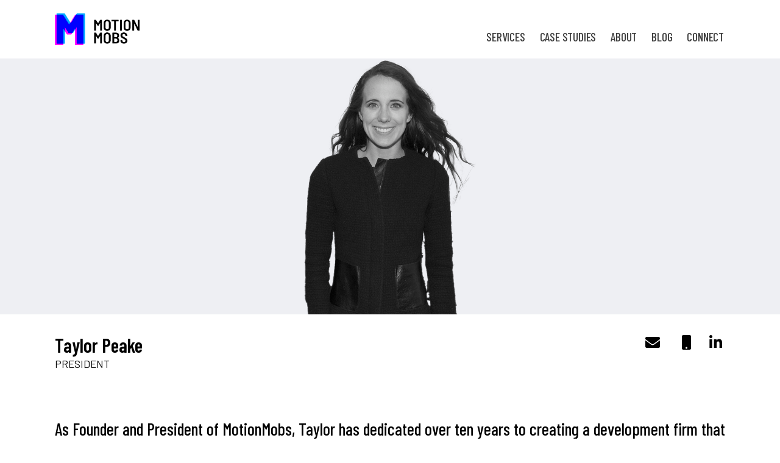

--- FILE ---
content_type: text/css
request_url: https://mm2022.mm.dev/wp-content/themes/hello-theme-child-master/style.css?ver=1.0.0
body_size: 1893
content:
/* 
Theme Name: Hello Elementor Child
Theme URI: https://github.com/elementor/hello-theme/
Description: Hello Elementor Child is a child theme of Hello Elementor, created by Elementor team
Author: Elementor Team
Author URI: https://elementor.com/
Template: hello-elementor
Version: 1.0.1
Text Domain: hello-elementor-child
License: GNU General Public License v3 or later.
License URI: https://www.gnu.org/licenses/gpl-3.0.html
Tags: flexible-header, custom-colors, custom-menu, custom-logo, editor-style, featured-images, rtl-language-support, threaded-comments, translation-ready
*/
@import url('https://fonts.googleapis.com/css2?family=Barlow&display=swap');
* {
	font-family: 'Barlow';
}
#mm__article__content *,
#mm__article__meta * {
    font-family: 'Barlow';
	font-size: 16px;
}

#mm__article__content h2 {
    font-weight: bolder;
    font-size: 20px;
}

#mm__article__content h3 {
    font-weight: bolder;
    font-size: 18px;
}

#btn-3d {
    display: inline-block;
    appearance: none;
    border: none;
    background: #0E0AEB;
    color: #ffffff;
    text-transform: uppercase;
    cursor: pointer;
    transition: 0.1s all ease-in;
    margin-top: 1rem;
}

#btn-3d:hover {
    box-shadow: 3px 3px 0 #bc3f67, -3px -3px 0 #65a7f2;
}

.btn-3d {
	display: inline-block;
	appearance: none;
	border: none;
	background: #0E0AEB;
	color: #ffffff;
	text-transform: uppercase;
	padding: 0.6em 1.25em;
	box-shadow: 3px 3px 0 #bc3f67, -3px -3px 0 #65A7F2;
	cursor: pointer;
	transition: 0.1s all ease-in;
	font-family: "Barlow";
	font-size: 0.75em;
	font-weight: 500;
}

.btn-3d:hover,
.btn-3d:focus {
	box-shadow: -4px -2px 0 #65a7f2, 4px 2px 0 #cc41e3;
	background: #0E0AEB;
	color: #ffffff;
}

.mm__service__list {
    background: #EAECF0;
    display: flex;
    justify-content: center;
    margin-bottom: .15em;
    padding: 2em 0;
    color: #000000 !important;
    transition: 0.2s all linear;
}

.mm__service__list:hover,
.mm__service__list:focus {
    background: #0e0af4;
    color: #ffffff !important;
}

.mm__service__list>div {
    display: flex;
    justify-content: space-between;
    align-items: center;
	max-width: 1120px;
	width: 100%;
    padding: 0 0.5em;
}

.mm__service__list__title {
    font-size: 24px;
    font-weight: 600;
    font-family: 'Barlow Condensed';
}

.mm__service__list__title__icon {
	display: inline-block;
	width: 2em;
	text-align: center;
	margin-right: 0.5em;
}

@media (max-width: 767px) {
	.mm__service__list > div {
		padding: 0 2.5em 0 2em;
	}
}

/* TEAM */
.mm__team {
    display: grid;
    grid-template-columns: repeat(3,1fr);
    grid-gap: 1em;
}

.mm__team__list {
    display: block;
    padding-bottom: 100%;
    position: relative;
    background-size: cover;
}

.mm__team__list:hover,
.mm__team__list:active {
	background-blend-mode: screen;
	background-color: #ff00ff;
}

.mm__team__list__overlay {
    position: absolute;
    opacity: 0;
    height: 100%;
    width: 100%;
    mix-blend-mode: multiply;
    background-blend-mode: screen;
    background-color: #00a2fa;
    background-size: cover;
    left: -5px;
	z-index: 10;
}

.mm__team__list:hover .mm__team__list__overlay,
.mm__team__list:active .mm__team__list__overlay,
.mm__team__list:hover .mm__team__list__overlay__content,
.mm__team__list:active .mm__team__list__overlay__content {
	opacity: 1;
}


.mm__team__list__overlay__content {
	position: absolute;
    opacity: 0;
    height: 100%;
    width: 100%;
    padding: 2em;
    display: flex;
    flex-direction: column;
    justify-content: end;
    color: #fff;
    z-index: 20;
}

.mm__team__list__name {
    display: block;
    font-size: 1.35em;
    font-weight: 500;
}

.mm__team__list__title {
    text-transform: uppercase;
}

@media (max-width: 992px) {
    .mm__team {
        grid-template-columns: 1fr 1fr;
    }   
}

@media (max-width: 767px) {
    .mm__team {
        grid-template-columns: 1fr;
    }   
}

/* CASE STUDIES */
.mm__casestudies {
	overflow-x: hidden;
}

.mm__casestudies__list {
	display: flex;
/* 	grid-column-gap: 30px; */
	transition: .5s all ease-out;
}

.mm__casestudies__item {
	flex: 0 0 31%;
    display: flex;
    flex-direction: column;
	margin-right: 30px;
}

.mm__casestudies__item,
.mm__casestudies__item:hover {
	color: #ffffff;
}

.mm__casestudies__item:hover .mm__casestudies__item__thumbnail__wrapper {
	transform: translateY(-1.5em);
}

.mm__casestudies__item__thumbnail__wrapper {
	height: 0;
	width: 100%;
	padding-bottom: 100%;
	overflow: hidden;
	position: relative;
	transition: 0.2s all ease-in;
}

.mm__casestudies__item__thumbnail {
	height: 100% !important;
	width: 100% !important;
	object-fit: cover !important;
	position: absolute;
}

.mm__casestudies__item__title {
	font-family: 'Barlow Condensed' !important;	
}

.mm__casestudies__item__learn-more {
    display: flex;
    align-items: center;
	font-weight: bold;
	margin-top: auto;
	font-family: 'Barlow Condensed' !important;
}
.mm__casestudies__item__learn-more__text {
	flex-shrink:0;
}
.mm__casestudies__item__learn-more__dash {
	width: 1em;
	border-top: 2px solid #fff;
	display: inline-block;
	margin-left: 0.5em;
	transition: 0.4s all linear;
}

.mm__casestudies__item:hover .mm__casestudies__item__learn-more__dash {
	width: 100%;
}

.mm__casestudies__pagination {
    display: flex;
    justify-content: center;
    padding-top: 4em;
    gap: 1em;
    width: 100%;
    position: static;
}

.mm__casestudies__pagination__button {
    display: block;
    border-color: white;
    border-radius: 100%;
    padding: 0;
    height: 1em;
    width: 1em;
    border: 1px solid #fff;
}

.mm__casestudies__item__excerpt {
    font-family: 'Barlow';
    font-size: 16px;
}

.mm__casestudies__pagination__button.filled,
.mm__casestudies__pagination__button:hover,
.mm__casestudies__pagination__button:focus,
.mm__casestudies__pagination__button:active {
    background: #fff;
}

@media (max-width: 767px) {
	.mm__casestudies__item {
		min-width: 100%;
	}
}

/**
 * BLOG
 */
.elementor-widget-theme-post-content a,
.elementor-widget-theme-post-content a:active,
.elementor-widget-theme-post-content a:hover {
    color: blue;
    font-weight: bold;
}

.elementor-widget-theme-post-content a:active,
.elementor-widget-theme-post-content a:hover {
	text-decoration: underline;
}

@media (max-width: 767px) {
	.elementor-posts .elementor-post, .elementor-posts .elementor-post__card {
		flex-direction: column !important;
	}

	.elementor-post__thumbnail__link {
		margin-bottom: 1em;
	}	
}